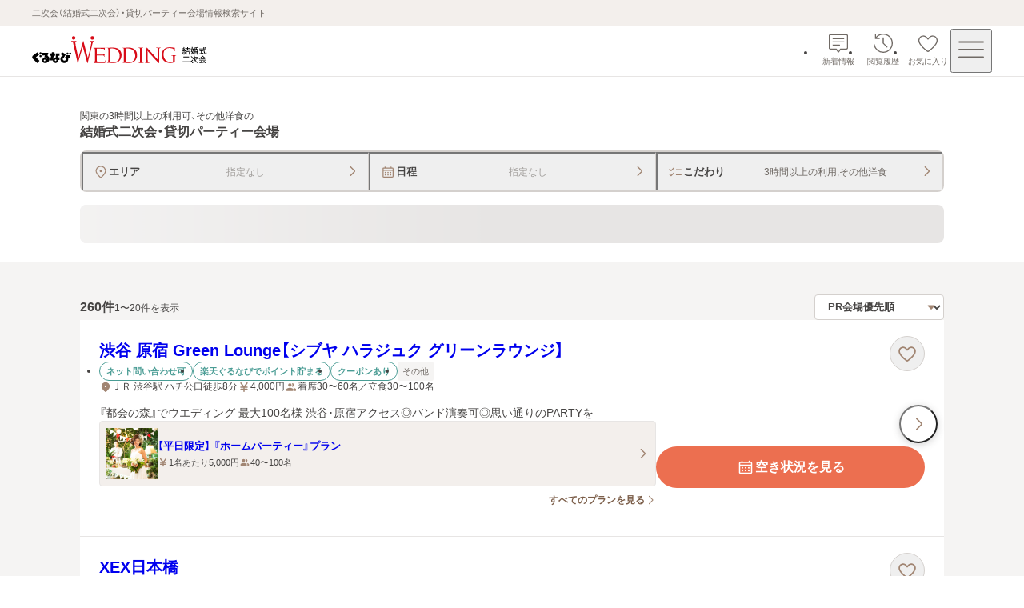

--- FILE ---
content_type: application/javascript; charset=UTF-8
request_url: https://party-wedding.gnavi.co.jp/_next/static/chunks/2530-6a62867148d90521.js
body_size: 7591
content:
(self.webpackChunk_N_E=self.webpackChunk_N_E||[]).push([[2530],{2570:e=>{e.exports={wrap:"alert-modal_wrap__yEgY0",text:"alert-modal_text__FGM9O","button-wrap":"alert-modal_button-wrap__eFdQv"}},4009:(e,t,a)=>{"use strict";a.d(t,{F:()=>s});var r=a(47416),o=a(98704),n=a(28822),i=a(63798),l=a.n(i);let s=()=>{let e,t=(0,o.c)(1);return t[0]===Symbol.for("react.memo_cache_sentinel")?(e=(0,r.jsx)("div",{className:l().container,children:(0,r.jsx)(n.B,{shape:"shopThin",className:l().icon,"aria-label":"画像がありません"})}),t[0]=e):e=t[0],e}},7262:(e,t,a)=>{"use strict";a.d(t,{QM:()=>o.useSafeClient,Ai:()=>n.useSafeMutation,Xo:()=>i.useSafeQuery});var r=a(48640),o=a(66587),n=a(2339),i=a(70952),l=a(71794),s=a(98608),d=a(59476);let{getClient:c}=(0,s.C)(r.PN);(0,d.cache)(async()=>{let e=await (0,l.sX)();return(0,r.PN)({headers:e})}),a(86045)},10090:e=>{e.exports={wrap:"image_wrap__X0Uwv",expandable:"image_expandable__OS7OY",background:"image_background__X925f","background-overlay":"image_background-overlay__4R92Z","icon-wrapper":"image_icon-wrapper__mKXGZ"}},10528:(e,t,a)=>{"use strict";a.d(t,{w:()=>l});var r=a(47416),o=a(98704),n=a(53683),i=a.n(n);let l=e=>{let t,a,n,l=(0,o.c)(6);l[0]!==e?({prefetch:a,...t}=e,l[0]=e,l[1]=t,l[2]=a):(t=l[1],a=l[2]);let s=void 0!==a&&a;return l[3]!==s||l[4]!==t?(n=(0,r.jsx)(i(),{...t,prefetch:s}),l[3]=s,l[4]=t,l[5]=n):n=l[5],n};l.displayName="LinkWrapper"},12877:(e,t,a)=>{"use strict";a.d(t,{m:()=>l});var r=a(47416),o=a(98704),n=a(86366),i=a.n(n);let l=e=>{let t,a,n,l,s,d=(0,o.c)(10);d[0]!==e?({children:t,placement:n,variant:l,...a}=e,d[0]=e,d[1]=t,d[2]=a,d[3]=n,d[4]=l):(t=d[1],a=d[2],n=d[3],l=d[4]);let c=void 0===n?"left":n,u=void 0===l?"default":l;return d[5]!==t||d[6]!==c||d[7]!==a||d[8]!==u?(s=(0,r.jsx)("span",{role:"status",className:i()["speech-bubble"],"data-placement":c,"data-variant":u,...a,children:t}),d[5]=t,d[6]=c,d[7]=a,d[8]=u,d[9]=s):s=d[9],s}},17033:(e,t,a)=>{"use strict";a.d(t,{b:()=>r});let r=(e,t)=>`${e} (SID: ${t})`},17315:(e,t,a)=>{"use strict";a.d(t,{A:()=>r.A});var r=a(31515)},20389:(e,t,a)=>{"use strict";a.d(t,{B:()=>o,N:()=>r});let r={PC:768,SP:767},o={pc:`(min-width: ${r.PC}px)`,sp:`(max-width: ${r.SP}px)`}},28707:(e,t,a)=>{"use strict";a.d(t,{a:()=>f});var r=a(47416),o=a(98704),n=a(61392),i=a(67499),l=a(59476),s=a(95925),d=a(73186),c=a(63516),u=a(87911),p=a(73106),m=a.n(p);let f=e=>{let t,a,p,f,b,_,v,h,x,y,g,w,j,k,N,S,E,C,A,B,z,$,P=(0,o.c)(51);P[0]!==e?({escClose:b,isOpen:a,isSlideUp:_,onClose:p,fullscreen:v,children:t,isNotAffectBodyScroll:h,isHideBackdrop:x,preventOutsideClickClose:y,...f}=e,P[0]=e,P[1]=t,P[2]=a,P[3]=p,P[4]=f,P[5]=b,P[6]=_,P[7]=v,P[8]=h,P[9]=x,P[10]=y):(t=P[1],a=P[2],p=P[3],f=P[4],b=P[5],_=P[6],v=P[7],h=P[8],x=P[9],y=P[10]);let I=void 0!==b&&b,O=void 0!==_&&_,F=void 0!==v&&v,L=void 0!==h&&h,M=void 0!==x&&x,R=void 0!==y&&y,D=(0,l.useRef)(null),[,T]=(0,i._)(),[K,U]=(0,l.useState)(!1);P[11]!==a?(g={ref:D,isOpen:a},P[11]=a,P[12]=g):g=P[12],(0,n.r)(g),P[13]!==K||P[14]!==L||P[15]!==a||P[16]!==T?(w=()=>{K&&!L&&T({locked:a,name:i.p.Modal})},P[13]=K,P[14]=L,P[15]=a,P[16]=T,P[17]=w):w=P[17],P[18]!==a?(j=[a],P[18]=a,P[19]=j):j=P[19],(0,d.A)(w,j),P[20]!==L||P[21]!==T?(k=()=>{L||T({locked:!1,name:i.p.Modal})},P[20]=L,P[21]=T,P[22]=k):k=P[22],(0,c.A)(k),P[23]!==I||P[24]!==a||P[25]!==p?(N=e=>{a&&I&&(e.stopPropagation(),p?.())},P[23]=I,P[24]=a,P[25]=p,P[26]=N):N=P[26],(0,u.A)("Escape",N),P[27]!==I||P[28]!==a||P[29]!==p?(S=e=>{e.stopPropagation(),"Escape"===e.key&&a&&I&&p?.()},P[27]=I,P[28]=a,P[29]=p,P[30]=S):S=P[30];let W=S;if(P[31]===Symbol.for("react.memo_cache_sentinel")?(E=()=>{U(!0)},C=[],P[31]=E,P[32]=C):(E=P[31],C=P[32]),(0,l.useEffect)(E,C),!K)return null;P[33]!==p||P[34]!==R?(A=e=>{e.target!==e.currentTarget||R||p?.()},P[33]=p,P[34]=R,P[35]=A):A=P[35];let X=A,Q=!a;return P[36]!==M||P[37]!==a?(B=!M&&(0,r.jsx)("div",{className:m().backdrop,"aria-hidden":!a}),P[36]=M,P[37]=a,P[38]=B):B=P[38],P[39]!==t||P[40]!==F||P[41]!==X||P[42]!==W||P[43]!==a||P[44]!==O||P[45]!==f?(z=(0,r.jsx)("div",{className:m().container,role:"dialog","aria-modal":a,"data-fullscreen":F,"data-slide-up":O,onClick:X,onKeyDown:W,...f,children:t}),P[39]=t,P[40]=F,P[41]=X,P[42]=W,P[43]=a,P[44]=O,P[45]=f,P[46]=z):z=P[46],P[47]!==Q||P[48]!==B||P[49]!==z?($=(0,s.createPortal)((0,r.jsxs)("div",{className:m().modal,role:"presentation","aria-hidden":Q,ref:D,children:[B,z]}),document.body),P[47]=Q,P[48]=B,P[49]=z,P[50]=$):$=P[50],$}},29018:e=>{e.exports={trigger:"arrow-box-base_trigger__cooeg",label:"arrow-box-base_label__OK7mZ"}},31515:(e,t,a)=>{"use strict";a.d(t,{A:()=>u});var r=a(98704),o=a(43530),n=a(57844),i=a(7262),l=a(17033),s=a(59476),d=a(84884);let c=(0,o.UG)(`
  mutation toggleFavorite($sid: String!, $categoryName: CategoryNameEnum!) {
    toggleFavorite(sid: $sid, categoryName: $categoryName) {
      createDate
    }
  }
`),u=e=>{let t,a,o,u,m=(0,r.c)(11),[f,b]=(0,s.useState)(e),[_,v]=(0,s.useState)(e.length>=30);m[0]!==f.length?(t=()=>{v(f.length>=30)},m[0]=f.length,m[1]=t):t=m[1],m[2]!==f?(a=[f],m[2]=f,m[3]=a):a=m[3],(0,s.useEffect)(t,a);let[,h]=(0,i.Ai)(c);m[4]!==h||m[5]!==f?(o=async e=>{let t=await h({sid:e,categoryName:n.$QC.Party},{fetchOptions:{credentials:"include"}});if(t.error?.graphQLErrors.some(p))return void v(!0);if(t.data?.toggleFavorite?.createDate!==void 0){b(f.includes(e)?f.filter(t=>t!==e):[...f,e]);try{await (0,d.z)()}catch{}}if(void 0!==t.error)throw(0,l.b)("お気に入り登録に失敗しました。",e)},m[4]=h,m[5]=f,m[6]=o):o=m[6];let x=o;return m[7]!==f||m[8]!==x||m[9]!==_?(u={favoriteIds:f,isLimit:_,handleToggleFavorite:x},m[7]=f,m[8]=x,m[9]=_,m[10]=u):u=m[10],u};function p(e){return"LIMIT_EXCEEDED"===e.extensions.code}},39286:e=>{e.exports={wrap:"icon-text_wrap__C8mC2",icon:"icon-text_icon__abya_"}},40929:(e,t,a)=>{"use strict";a.d(t,{D:()=>d});var r=a(47416),o=a(98704),n=a(28822),i=a(64166),l=a.n(i);let s={circle:20,"rectangular-landscape":16,"rectangular-portrait":12},d=e=>{let t,a,i,d,c,u=(0,o.c)(14);u[0]!==e?({type:a,variant:i,...t}=e,u[0]=e,u[1]=t,u[2]=a,u[3]=i):(t=u[1],a=u[2],i=u[3]);let p=void 0===a?"next":a,m=void 0===i?"circle":i,f=t["aria-label"]??("next"===p?"次へ":"前へ"),b="next"===p?"arrowRight":"arrowLeft",_=s[m],v=s[m];return u[4]!==b||u[5]!==_||u[6]!==v?(d=(0,r.jsx)(n.B,{shape:b,width:_,height:v}),u[4]=b,u[5]=_,u[6]=v,u[7]=d):d=u[7],u[8]!==t||u[9]!==f||u[10]!==d||u[11]!==p||u[12]!==m?(c=(0,r.jsx)("button",{type:"button",className:l().button,"data-type":p,"data-variant":m,"aria-label":f,...t,children:d}),u[8]=t,u[9]=f,u[10]=d,u[11]=p,u[12]=m,u[13]=c):c=u[13],c}},44964:(e,t,a)=>{"use strict";a.d(t,{z:()=>d});var r=a(47416),o=a(98704),n=a(89502),i=a.n(n),l=a(10528),s=a(28822);let d=e=>{let t,a,n,d,c,u,p,m,f=(0,o.c)(18);f[0]!==e?({children:t,variant:d,url:u,size:c,shape:n,...a}=e,f[0]=e,f[1]=t,f[2]=a,f[3]=n,f[4]=d,f[5]=c,f[6]=u):(t=f[1],a=f[2],n=f[3],d=f[4],c=f[5],u=f[6]);let b=void 0===d?"primary":d,_=void 0===c?"medium":c;return f[7]!==n||f[8]!==_||f[9]!==b?(p=void 0!==n&&(0,r.jsx)(s.B,{shape:n,className:i().icon,"data-variant":b,"data-size":_}),f[7]=n,f[8]=_,f[9]=b,f[10]=p):p=f[10],f[11]!==t||f[12]!==a||f[13]!==_||f[14]!==p||f[15]!==u||f[16]!==b?(m=(0,r.jsxs)(l.w,{className:i().button,href:u,"data-variant":b,"data-size":_,...a,children:[p,t]}),f[11]=t,f[12]=a,f[13]=_,f[14]=p,f[15]=u,f[16]=b,f[17]=m):m=f[17],m}},45904:(e,t,a)=>{"use strict";a.d(t,{$:()=>s});var r=a(47416),o=a(98704),n=a(89502),i=a.n(n),l=a(28822);let s=e=>{let t,a,n,s,d,c,u,p=(0,o.c)(17);p[0]!==e?({children:t,variant:s,size:d,shape:n,...a}=e,p[0]=e,p[1]=t,p[2]=a,p[3]=n,p[4]=s,p[5]=d):(t=p[1],a=p[2],n=p[3],s=p[4],d=p[5]);let m=void 0===s?"primary":s,f=void 0===d?"medium":d;return p[6]!==a||p[7]!==n||p[8]!==f||p[9]!==m?(c=void 0!==n&&(0,r.jsx)(l.B,{shape:n,className:i().icon,"data-variant":m,"data-size":f,"data-has-disabled":a.disabled}),p[6]=a,p[7]=n,p[8]=f,p[9]=m,p[10]=c):c=p[10],p[11]!==t||p[12]!==a||p[13]!==f||p[14]!==c||p[15]!==m?(u=(0,r.jsxs)("button",{className:i().button,"data-variant":m,"data-size":f,...a,children:[c,t]}),p[11]=t,p[12]=a,p[13]=f,p[14]=c,p[15]=m,p[16]=u):u=p[16],u}},49150:e=>{e.exports={container:"favorite-button_container__KDiuu",button:"favorite-button_button__674B0",label:"favorite-button_label__E9gUy",popup:"favorite-button_popup__XCOkt","popup-fade":"favorite-button_popup-fade__dWUsl"}},55014:(e,t,a)=>{"use strict";a.d(t,{W:()=>c});var r=a(47416),o=a(98704),n=a(45904),i=a(44964),l=a(28707),s=a(2570),d=a.n(s);let c=e=>{let t,a,s,c,u,p,m,f=(0,o.c)(24),{isOpen:b,isNotAffectBodyScroll:_,message:v,primaryButtonText:h,primaryLinkButtonUrl:x,onPrimaryButtonClick:y,tertiaryButtonText:g,onTertiaryButtonClick:w,onClose:j,ref:k}=e;return f[0]!==v?(t=(0,r.jsx)("p",{className:d().text,children:v}),f[0]=v,f[1]=t):t=f[1],f[2]!==y||f[3]!==h?(a=void 0!==y&&(0,r.jsx)(n.$,{variant:"primary",size:"large",onClick:y,children:h}),f[2]=y,f[3]=h,f[4]=a):a=f[4],f[5]!==h||f[6]!==x?(s=void 0!==x&&(0,r.jsx)(i.z,{variant:"primary",size:"large",url:x,children:h}),f[5]=h,f[6]=x,f[7]=s):s=f[7],f[8]!==w||f[9]!==g?(c=(0,r.jsx)(n.$,{variant:"tertiary",size:"large",onClick:w,children:g}),f[8]=w,f[9]=g,f[10]=c):c=f[10],f[11]!==a||f[12]!==s||f[13]!==c?(u=(0,r.jsxs)("div",{className:d()["button-wrap"],children:[a,s,c]}),f[11]=a,f[12]=s,f[13]=c,f[14]=u):u=f[14],f[15]!==k||f[16]!==t||f[17]!==u?(p=(0,r.jsxs)("div",{className:d().wrap,ref:k,children:[t,u]}),f[15]=k,f[16]=t,f[17]=u,f[18]=p):p=f[18],f[19]!==_||f[20]!==b||f[21]!==j||f[22]!==p?(m=(0,r.jsx)(l.a,{isOpen:b,escClose:!0,onClose:j,isNotAffectBodyScroll:_,children:p}),f[19]=_,f[20]=b,f[21]=j,f[22]=p,f[23]=m):m=f[23],m}},55091:(e,t,a)=>{"use strict";a.d(t,{Z:()=>u});var r=a(47416),o=a(55904),n=a(59476),i=a(55014),l=a(12877),s=a(28822),d=a(49150),c=a.n(d);let u=({isFavorite:e,isLimit:t,onClick:a,itemLabel:d,size:u="medium",bubblePlacement:p="left",variant:m="circle",hasBorder:f,label:b,isOpenErrorModal:_,onErrorModalChange:v,favoritePageUrl:h="/favorite"})=>{let[x,y]=(0,n.useState)(!1),g=(0,n.useRef)(null),w=(0,n.useRef)(null),j=(0,n.useRef)(null),k=void 0!==_&&void 0!==v,[N,S]=(0,n.useState)(!1),E=e=>{k?v(e):S(e)},[C,A]=(0,n.useState)(!1),[B,z]=(0,n.useState)(!1),{focusBeforeButton:$,focusInAlertModal:P,focusInErrorModal:I}=(0,o.b)({beforeFocusedReference:j,modalReference:null,alertModalReference:w,errorModalReference:g}),O=async()=>{if(!B){z(!0);try{if(await a(),!e&&t){A(!0),z(!1),P();return}e&&x&&y(!1),e||x||y(!0)}catch{E(!0),I()}finally{z(!1)}}},F=()=>{E(!1),$()},L=()=>{A(!1),$()},M=e?"heartFill":"heart",R=e?"お気に入り登録済み":"お気に入りに登録する";return(0,r.jsxs)("div",{children:[(0,r.jsxs)("div",{className:c().container,"data-variant":m,children:[(0,r.jsx)("div",{className:c().popup,"data-show":x,"data-size":u,onAnimationEnd:x?()=>y(!1):void 0,children:(0,r.jsx)(l.m,{"aria-label":"お気に入りに登録しました",placement:p,children:(0,r.jsx)("span",{children:"お気に入りに登録しました"})})}),(0,r.jsxs)("button",{className:c().button,onClick:O,"aria-label":R,disabled:B,"data-added-favorite":e,"data-size":u,"data-variant":m,"data-has-border":f,ref:j,children:[(0,r.jsx)(s.B,{shape:M}),void 0!==b&&(0,r.jsx)("span",{className:c().label,children:b})]})]}),(0,r.jsx)(i.W,{isOpen:k?_:N,isNotAffectBodyScroll:!1,message:"お気に入りの更新に失敗しました。しばらくしてから再度お試しください。",tertiaryButtonText:"OK",onTertiaryButtonClick:F,onClose:F,ref:g}),(0,r.jsx)(i.W,{isOpen:C,isNotAffectBodyScroll:!1,message:`お気に入り登録数が上限（30件）を超えました。お気に入り一覧にて${d}を削除いただき、もう一度お試しください。`,primaryButtonText:"お気に入り一覧へ",primaryLinkButtonUrl:h,tertiaryButtonText:"閉じる",onTertiaryButtonClick:L,onClose:L,ref:w})]})}},55904:(e,t,a)=>{"use strict";a.d(t,{b:()=>o});let r=["a[href]","area[href]",'input:not([disabled]):not([type="hidden"]):not([aria-hidden])',"select:not([disabled]):not([aria-hidden])","textarea:not([disabled]):not([aria-hidden])","button:not([disabled]):not([aria-hidden])","iframe","object","embed","[contenteditable]",'[tabindex]:not([tabindex^="-"])'],o=({beforeFocusedReference:e,modalReference:t,alertModalReference:a,errorModalReference:o})=>{let n=e=>{setTimeout(()=>{if(null!==e.current){let t=[...e.current.querySelectorAll(r.join(","))];0!==t.length&&t[0].focus()}},300)};return{focusInModal:()=>{null!=t&&n(t)},focusInAlertModal:()=>{null!=a&&n(a)},focusInErrorModal:()=>{null!=o&&n(o)},focusBeforeButton:()=>{setTimeout(()=>{null!==e&&null!==e.current&&e.current.focus()},300)},MODAL_RENDER_DELAY:300}}},61392:(e,t,a)=>{"use strict";a.d(t,{r:()=>n});var r=a(98704),o=a(59476);let n=e=>{let t,a,n=(0,r.c)(4),{ref:s,isOpen:d}=e;n[0]!==d||n[1]!==s?(t=()=>{let e=d?[...window.document.body.children].filter(e=>!e.contains(s.current)&&!e.hasAttribute("inert")):[];return null!==s.current&&(s.current.removeAttribute("inert"),e.forEach(i)),()=>{e.forEach(l)}},a=[s,d],n[0]=d,n[1]=s,n[2]=t,n[3]=a):(t=n[2],a=n[3]),(0,o.useEffect)(t,a)};function i(e){e.setAttribute("inert","true")}function l(e){e.removeAttribute("inert")}},63798:e=>{e.exports={container:"no-image_container__7ffAm",icon:"no-image_icon__rxIIz"}},64166:e=>{e.exports={button:"navigation-button_button__rmEsL"}},67493:(e,t,a)=>{"use strict";a.d(t,{_:()=>r.Image});var r=a(86390)},67499:(e,t,a)=>{"use strict";a.d(t,{p:()=>i,_:()=>l});var r,o=a(98704),n=a(59476),i=((r={}).Drawer="drawer",r.Modal="modal",r.None="none",r);let l=()=>{let e,t,a,r,i,l,s=(0,o.c)(12);s[0]===Symbol.for("react.memo_cache_sentinel")?(e={locked:!1,name:"none"},s[0]=e):e=s[0];let[d,c]=(0,n.useState)(e),[u,p]=(0,n.useState)(0);s[1]===Symbol.for("react.memo_cache_sentinel")?(t=()=>{let e=document.createElement("div");e.style.visibility="hidden",e.style.overflow="scroll",document.body.append(e);let t=document.createElement("div");e.append(t),p(e.offsetWidth-t.offsetWidth),e.remove()},a=[],s[1]=t,s[2]=a):(t=s[1],a=s[2]),(0,n.useEffect)(t,a),s[3]!==u?(r=e=>{let{body:t}=document;e?(t.style.overflow="hidden",t.style.marginRight=`${u}px`,document.documentElement.style.setProperty("--layout-scrollbar-offset",`${u}px`)):(t.style.removeProperty("overflow"),t.style.removeProperty("margin-right"),document.documentElement.style.setProperty("--layout-scrollbar-offset","0px"))},s[3]=u,s[4]=r):r=s[4];let m=r;s[5]!==d.locked||s[6]!==d.name||s[7]!==m?(i=e=>{d.locked!==e.locked&&d.name===e.name?(m(e.locked),c(e)):!d.locked&&e.locked&&d.name!==e.name&&(c(e),m(e.locked))},s[5]=d.locked,s[6]=d.name,s[7]=m,s[8]=i):i=s[8];let f=i;return s[9]!==d.locked||s[10]!==f?(l=[d.locked,f],s[9]=d.locked,s[10]=f,s[11]=l):l=s[11],l}},72206:(e,t,a)=>{"use strict";a.d(t,{p6:()=>n,LY:()=>i,Fr:()=>l});var r=a(98704),o=a(20618);let n=()=>{let e,t=(0,r.c)(2),a=(0,o.K)();return t[0]!==a?(e=e=>{a||("function"==typeof window.sc_count?window.sc_count(e):console.log("sc_count:",e))},t[0]=a,t[1]=e):e=t[1],e},i=()=>{let e,t=(0,r.c)(2),a=(0,o.K)();return t[0]!==a?(e=e=>{a||("function"==typeof window.sc_count_wed?window.sc_count_wed(e):console.log("sc_count_wed:",e))},t[0]=a,t[1]=e):e=t[1],e},l=()=>{let e,t=(0,r.c)(2),a=(0,o.K)();return t[0]!==a?(e=(e,t)=>{a||("function"==typeof window.sendAdLinkCook?window.sendAdLinkCook(e,t):console.log("sendAdLinkCook:",`adProductType = ${e},`,`sid = ${t}`))},t[0]=a,t[1]=e):e=t[1],e}},73106:e=>{e.exports={container:"modal_container__b2rdZ",modal:"modal_modal__I_j8r",backdrop:"modal_backdrop__BBt38"}},80503:(e,t,a)=>{"use strict";a.d(t,{h:()=>s});var r=a(47416),o=a(98704),n=a(28822),i=a(39286),l=a.n(i);let s=e=>{let t,a,i,s=(0,o.c)(11),{children:d,shape:c,size:u}=e,p=void 0===u?"medium":u,m="object"==typeof p?p.sp:p,f="object"==typeof p?p.pc:p;return s[0]!==f||s[1]!==c||s[2]!==m?(t=(0,r.jsx)(n.B,{shape:c,className:l().icon,"data-pc-size":f,"data-sp-size":m}),s[0]=f,s[1]=c,s[2]=m,s[3]=t):t=s[3],s[4]!==d?(a=(0,r.jsx)("p",{children:d}),s[4]=d,s[5]=a):a=s[5],s[6]!==f||s[7]!==m||s[8]!==t||s[9]!==a?(i=(0,r.jsxs)("div",{className:l().wrap,"data-pc-size":f,"data-sp-size":m,children:[t,a]}),s[6]=f,s[7]=m,s[8]=t,s[9]=a,s[10]=i):i=s[10],i}},84884:(e,t,a)=>{"use strict";a.d(t,{z:()=>o});var r=a(66582);let o=(0,r.createServerReference)("7f8c508ab0d14eb52794eccdae9064dd337e89b83b",r.callServer,void 0,r.findSourceMapURL,"revalidateFavorites")},86366:e=>{e.exports={"speech-bubble":"speech-bubble-brand_speech-bubble__f5Slp"}},86390:(e,t,a)=>{"use strict";a.r(t),a.d(t,{Image:()=>u});var r=a(47416),o=a(98704),n=a(87167),i=a(59476),l=a(4009),s=a(28822),d=a(10090),c=a.n(d);let u=e=>{let t,a,d,u,p,m,f,b,_,v,h,x,y,g,w,j,k,N,S,E,C,A,B=(0,o.c)(53);B[0]!==e?({src:h,objectFit:x,showExpandIcon:y,showBackgroundImage:g,buttonAriaLabel:t,onClick:u,onKeyDown:m,tabIndex:w,onError:p,ref:_,preload:f,fetchPriority:a,sizes:v,loading:d,...b}=e,B[0]=e,B[1]=t,B[2]=a,B[3]=d,B[4]=u,B[5]=p,B[6]=m,B[7]=f,B[8]=b,B[9]=_,B[10]=v,B[11]=h,B[12]=x,B[13]=y,B[14]=g,B[15]=w):(t=B[1],a=B[2],d=B[3],u=B[4],p=B[5],m=B[6],f=B[7],b=B[8],_=B[9],v=B[10],h=B[11],x=B[12],y=B[13],g=B[14],w=B[15]);let z=void 0===x?"fill":x,$=void 0!==y&&y,P=void 0!==g&&g,[I,O]=(0,i.useState)(!1);B[16]!==p?(j=e=>{O(!0),p?.(e)},B[16]=p,B[17]=j):j=B[17];let F=j;if(I||""===h){let e;return B[18]===Symbol.for("react.memo_cache_sentinel")?(e=(0,r.jsx)("div",{className:c().wrap,children:(0,r.jsx)(l.F,{})}),B[18]=e):e=B[18],e}let L=!P&&void 0!==f,M=!P&&void 0!==a,R=`${c().wrap} ${$?c().expandable:""}`;B[19]!==t||B[20]!==u||B[21]!==m||B[22]!==$||B[23]!==w?(k=$&&{role:"button",tabIndex:w??0,"aria-label":t??"拡大",onClick:u,onKeyDown:m},B[19]=t,B[20]=u,B[21]=m,B[22]=$,B[23]=w,B[24]=k):k=B[24],B[25]!==a||B[26]!==d||B[27]!==f||B[28]!==P||B[29]!==v||B[30]!==h?(N=P&&(0,r.jsxs)(r.Fragment,{children:[(0,r.jsx)(n.default,{src:h,alt:"",preload:f,fetchPriority:a,loading:d,fill:!0,sizes:v,className:c().background,"aria-hidden":"true"}),(0,r.jsx)("div",{className:c()["background-overlay"]})]}),B[25]=a,B[26]=d,B[27]=f,B[28]=P,B[29]=v,B[30]=h,B[31]=N):N=B[31],B[32]!==z?(S={objectFit:z},B[32]=z,B[33]=S):S=B[33];let D=M?a:void 0,T=L?f:void 0;return B[34]!==F||B[35]!==d||B[36]!==b||B[37]!==v||B[38]!==h||B[39]!==T||B[40]!==S||B[41]!==D?(E=(0,r.jsx)(n.default,{src:h,style:S,onError:F,fetchPriority:D,preload:T,loading:d,sizes:v,...b}),B[34]=F,B[35]=d,B[36]=b,B[37]=v,B[38]=h,B[39]=T,B[40]=S,B[41]=D,B[42]=E):E=B[42],B[43]!==$?(C=$&&(0,r.jsx)("span",{className:c()["icon-wrapper"],children:(0,r.jsx)(s.B,{shape:"magnifyingGlassPlus",width:16,height:16,"aria-hidden":"true"})}),B[43]=$,B[44]=C):C=B[44],B[45]!==_||B[46]!==P||B[47]!==E||B[48]!==C||B[49]!==R||B[50]!==k||B[51]!==N?(A=(0,r.jsxs)("div",{className:R,...k,"data-show-background-image":P,ref:_,children:[N,E,C]}),B[45]=_,B[46]=P,B[47]=E,B[48]=C,B[49]=R,B[50]=k,B[51]=N,B[52]=A):A=B[52],A}},89502:e=>{e.exports={button:"button-base_button__W_I_k",icon:"button-base_icon__U_hiJ"}},99438:(e,t,a)=>{"use strict";a.d(t,{O:()=>r,n:()=>o});let r="wed2_",o="wed2_search_"}}]);

--- FILE ---
content_type: application/javascript; charset=UTF-8
request_url: https://party-wedding.gnavi.co.jp/_next/static/chunks/5369-6e7769efe4aa5041.js
body_size: 9630
content:
(self.webpackChunk_N_E=self.webpackChunk_N_E||[]).push([[5369],{13464:(t,e,r)=>{"use strict";r.d(e,{w:()=>a});var n=r(22316);function a(t,e){return"function"==typeof t?t(e):t&&"object"==typeof t&&n._P in t?t[n._P](e):t instanceof Date?new t.constructor(e):new Date(e)}},18202:(t,e,r)=>{"use strict";r.d(e,{N:()=>c});var n=r(22316),a=r(68896),i=r(94229),o=r(13464),s=r(96676),u=r(84934);function c(t,e){let r,c,d,l,h=(0,u.a)(t,e?.in);return Math.round(((0,a.k)(h,e)-(r=(0,i.q)(),c=e?.firstWeekContainsDate??e?.locale?.options?.firstWeekContainsDate??r.firstWeekContainsDate??r.locale?.options?.firstWeekContainsDate??1,d=(0,s.h)(h,e),(l=(0,o.w)(e?.in||h,0)).setFullYear(d,0,c),l.setHours(0,0,0,0),(0,a.k)(l,e)))/n.my)+1}},22316:(t,e,r)=>{"use strict";r.d(e,{Cg:()=>i,_P:()=>u,_m:()=>s,my:()=>n,s0:()=>o,w4:()=>a});let n=6048e5,a=864e5,i=6e4,o=36e5,s=1e3,u=Symbol.for("constructDateFrom")},27304:(t,e,r)=>{"use strict";r.d(e,{Ss:()=>u,ef:()=>o,xM:()=>s});let n=/^D+$/,a=/^Y+$/,i=["D","DD","YY","YYYY"];function o(t){return n.test(t)}function s(t){return a.test(t)}function u(t,e,r){var n,a,o;let s,u=(n=t,a=e,o=r,s="Y"===n[0]?"years":"days of the month",`Use \`${n.toLowerCase()}\` instead of \`${n}\` (in \`${a}\`) for formatting ${s} to the input \`${o}\`; see: https://github.com/date-fns/date-fns/blob/master/docs/unicodeTokens.md`);if(console.warn(u),i.includes(t))throw RangeError(u)}},30064:(t,e,r)=>{"use strict";r.d(e,{s:()=>u});var n=r(22316),a=r(57017),i=r(13464),o=r(42443),s=r(84934);function u(t,e){let r,u,c=(0,s.a)(t,e?.in);return Math.round(((0,a.b)(c)-(r=(0,o.p)(c,void 0),(u=(0,i.w)(c,0)).setFullYear(r,0,4),u.setHours(0,0,0,0),(0,a.b)(u)))/n.my)+1}},42443:(t,e,r)=>{"use strict";r.d(e,{p:()=>o});var n=r(13464),a=r(57017),i=r(84934);function o(t,e){let r=(0,i.a)(t,e?.in),o=r.getFullYear(),s=(0,n.w)(r,0);s.setFullYear(o+1,0,4),s.setHours(0,0,0,0);let u=(0,a.b)(s),c=(0,n.w)(r,0);c.setFullYear(o,0,4),c.setHours(0,0,0,0);let d=(0,a.b)(c);return r.getTime()>=u.getTime()?o+1:r.getTime()>=d.getTime()?o:o-1}},51531:t=>{t.exports={style:{fontFamily:"'PT Sans', 'PT Sans Fallback', sans-serif",fontStyle:"normal"},className:"__className_438d47"}},57017:(t,e,r)=>{"use strict";r.d(e,{b:()=>a});var n=r(68896);function a(t,e){return(0,n.k)(t,{...e,weekStartsOn:1})}},58739:(t,e,r)=>{"use strict";var n;r.d(e,{c:()=>d});let a={lessThanXSeconds:{one:"less than a second",other:"less than {{count}} seconds"},xSeconds:{one:"1 second",other:"{{count}} seconds"},halfAMinute:"half a minute",lessThanXMinutes:{one:"less than a minute",other:"less than {{count}} minutes"},xMinutes:{one:"1 minute",other:"{{count}} minutes"},aboutXHours:{one:"about 1 hour",other:"about {{count}} hours"},xHours:{one:"1 hour",other:"{{count}} hours"},xDays:{one:"1 day",other:"{{count}} days"},aboutXWeeks:{one:"about 1 week",other:"about {{count}} weeks"},xWeeks:{one:"1 week",other:"{{count}} weeks"},aboutXMonths:{one:"about 1 month",other:"about {{count}} months"},xMonths:{one:"1 month",other:"{{count}} months"},aboutXYears:{one:"about 1 year",other:"about {{count}} years"},xYears:{one:"1 year",other:"{{count}} years"},overXYears:{one:"over 1 year",other:"over {{count}} years"},almostXYears:{one:"almost 1 year",other:"almost {{count}} years"}};function i(t){return (e={})=>{let r=e.width?String(e.width):t.defaultWidth;return t.formats[r]||t.formats[t.defaultWidth]}}let o={date:i({formats:{full:"EEEE, MMMM do, y",long:"MMMM do, y",medium:"MMM d, y",short:"MM/dd/yyyy"},defaultWidth:"full"}),time:i({formats:{full:"h:mm:ss a zzzz",long:"h:mm:ss a z",medium:"h:mm:ss a",short:"h:mm a"},defaultWidth:"full"}),dateTime:i({formats:{full:"{{date}} 'at' {{time}}",long:"{{date}} 'at' {{time}}",medium:"{{date}}, {{time}}",short:"{{date}}, {{time}}"},defaultWidth:"full"})},s={lastWeek:"'last' eeee 'at' p",yesterday:"'yesterday at' p",today:"'today at' p",tomorrow:"'tomorrow at' p",nextWeek:"eeee 'at' p",other:"P"};function u(t){return(e,r)=>{let n;if("formatting"===(r?.context?String(r.context):"standalone")&&t.formattingValues){let e=t.defaultFormattingWidth||t.defaultWidth,a=r?.width?String(r.width):e;n=t.formattingValues[a]||t.formattingValues[e]}else{let e=t.defaultWidth,a=r?.width?String(r.width):t.defaultWidth;n=t.values[a]||t.values[e]}return n[t.argumentCallback?t.argumentCallback(e):e]}}function c(t){return(e,r={})=>{let n,a=r.width,i=a&&t.matchPatterns[a]||t.matchPatterns[t.defaultMatchWidth],o=e.match(i);if(!o)return null;let s=o[0],u=a&&t.parsePatterns[a]||t.parsePatterns[t.defaultParseWidth],c=Array.isArray(u)?function(t,e){for(let r=0;r<t.length;r++)if(e(t[r]))return r}(u,t=>t.test(s)):function(t,e){for(let r in t)if(Object.prototype.hasOwnProperty.call(t,r)&&e(t[r]))return r}(u,t=>t.test(s));return n=t.valueCallback?t.valueCallback(c):c,{value:n=r.valueCallback?r.valueCallback(n):n,rest:e.slice(s.length)}}}let d={code:"en-US",formatDistance:(t,e,r)=>{let n,i=a[t];if(n="string"==typeof i?i:1===e?i.one:i.other.replace("{{count}}",e.toString()),r?.addSuffix)if(r.comparison&&r.comparison>0)return"in "+n;else return n+" ago";return n},formatLong:o,formatRelative:(t,e,r,n)=>s[t],localize:{ordinalNumber:(t,e)=>{let r=Number(t),n=r%100;if(n>20||n<10)switch(n%10){case 1:return r+"st";case 2:return r+"nd";case 3:return r+"rd"}return r+"th"},era:u({values:{narrow:["B","A"],abbreviated:["BC","AD"],wide:["Before Christ","Anno Domini"]},defaultWidth:"wide"}),quarter:u({values:{narrow:["1","2","3","4"],abbreviated:["Q1","Q2","Q3","Q4"],wide:["1st quarter","2nd quarter","3rd quarter","4th quarter"]},defaultWidth:"wide",argumentCallback:t=>t-1}),month:u({values:{narrow:["J","F","M","A","M","J","J","A","S","O","N","D"],abbreviated:["Jan","Feb","Mar","Apr","May","Jun","Jul","Aug","Sep","Oct","Nov","Dec"],wide:["January","February","March","April","May","June","July","August","September","October","November","December"]},defaultWidth:"wide"}),day:u({values:{narrow:["S","M","T","W","T","F","S"],short:["Su","Mo","Tu","We","Th","Fr","Sa"],abbreviated:["Sun","Mon","Tue","Wed","Thu","Fri","Sat"],wide:["Sunday","Monday","Tuesday","Wednesday","Thursday","Friday","Saturday"]},defaultWidth:"wide"}),dayPeriod:u({values:{narrow:{am:"a",pm:"p",midnight:"mi",noon:"n",morning:"morning",afternoon:"afternoon",evening:"evening",night:"night"},abbreviated:{am:"AM",pm:"PM",midnight:"midnight",noon:"noon",morning:"morning",afternoon:"afternoon",evening:"evening",night:"night"},wide:{am:"a.m.",pm:"p.m.",midnight:"midnight",noon:"noon",morning:"morning",afternoon:"afternoon",evening:"evening",night:"night"}},defaultWidth:"wide",formattingValues:{narrow:{am:"a",pm:"p",midnight:"mi",noon:"n",morning:"in the morning",afternoon:"in the afternoon",evening:"in the evening",night:"at night"},abbreviated:{am:"AM",pm:"PM",midnight:"midnight",noon:"noon",morning:"in the morning",afternoon:"in the afternoon",evening:"in the evening",night:"at night"},wide:{am:"a.m.",pm:"p.m.",midnight:"midnight",noon:"noon",morning:"in the morning",afternoon:"in the afternoon",evening:"in the evening",night:"at night"}},defaultFormattingWidth:"wide"})},match:{ordinalNumber:(n={matchPattern:/^(\d+)(th|st|nd|rd)?/i,parsePattern:/\d+/i,valueCallback:t=>parseInt(t,10)},(t,e={})=>{let r=t.match(n.matchPattern);if(!r)return null;let a=r[0],i=t.match(n.parsePattern);if(!i)return null;let o=n.valueCallback?n.valueCallback(i[0]):i[0];return{value:o=e.valueCallback?e.valueCallback(o):o,rest:t.slice(a.length)}}),era:c({matchPatterns:{narrow:/^(b|a)/i,abbreviated:/^(b\.?\s?c\.?|b\.?\s?c\.?\s?e\.?|a\.?\s?d\.?|c\.?\s?e\.?)/i,wide:/^(before christ|before common era|anno domini|common era)/i},defaultMatchWidth:"wide",parsePatterns:{any:[/^b/i,/^(a|c)/i]},defaultParseWidth:"any"}),quarter:c({matchPatterns:{narrow:/^[1234]/i,abbreviated:/^q[1234]/i,wide:/^[1234](th|st|nd|rd)? quarter/i},defaultMatchWidth:"wide",parsePatterns:{any:[/1/i,/2/i,/3/i,/4/i]},defaultParseWidth:"any",valueCallback:t=>t+1}),month:c({matchPatterns:{narrow:/^[jfmasond]/i,abbreviated:/^(jan|feb|mar|apr|may|jun|jul|aug|sep|oct|nov|dec)/i,wide:/^(january|february|march|april|may|june|july|august|september|october|november|december)/i},defaultMatchWidth:"wide",parsePatterns:{narrow:[/^j/i,/^f/i,/^m/i,/^a/i,/^m/i,/^j/i,/^j/i,/^a/i,/^s/i,/^o/i,/^n/i,/^d/i],any:[/^ja/i,/^f/i,/^mar/i,/^ap/i,/^may/i,/^jun/i,/^jul/i,/^au/i,/^s/i,/^o/i,/^n/i,/^d/i]},defaultParseWidth:"any"}),day:c({matchPatterns:{narrow:/^[smtwf]/i,short:/^(su|mo|tu|we|th|fr|sa)/i,abbreviated:/^(sun|mon|tue|wed|thu|fri|sat)/i,wide:/^(sunday|monday|tuesday|wednesday|thursday|friday|saturday)/i},defaultMatchWidth:"wide",parsePatterns:{narrow:[/^s/i,/^m/i,/^t/i,/^w/i,/^t/i,/^f/i,/^s/i],any:[/^su/i,/^m/i,/^tu/i,/^w/i,/^th/i,/^f/i,/^sa/i]},defaultParseWidth:"any"}),dayPeriod:c({matchPatterns:{narrow:/^(a|p|mi|n|(in the|at) (morning|afternoon|evening|night))/i,any:/^([ap]\.?\s?m\.?|midnight|noon|(in the|at) (morning|afternoon|evening|night))/i},defaultMatchWidth:"any",parsePatterns:{any:{am:/^a/i,pm:/^p/i,midnight:/^mi/i,noon:/^no/i,morning:/morning/i,afternoon:/afternoon/i,evening:/evening/i,night:/night/i}},defaultParseWidth:"any"})},options:{weekStartsOn:0,firstWeekContainsDate:1}}},62541:(t,e,r)=>{"use strict";r.d(e,{f:()=>i});var n=r(13464),a=r(84934);function i(t,e,r){let i=(0,a.a)(t,r?.in);return isNaN(e)?(0,n.w)(r?.in||t,NaN):(e&&i.setDate(i.getDate()+e),i)}},68896:(t,e,r)=>{"use strict";r.d(e,{k:()=>i});var n=r(94229),a=r(84934);function i(t,e){let r=(0,n.q)(),i=e?.weekStartsOn??e?.locale?.options?.weekStartsOn??r.weekStartsOn??r.locale?.options?.weekStartsOn??0,o=(0,a.a)(t,e?.in),s=o.getDay();return o.setDate(o.getDate()-(7*(s<i)+s-i)),o.setHours(0,0,0,0),o}},74881:(t,e,r)=>{"use strict";r.d(e,{qg:()=>tI});var n=r(58739),a=r(93578),i=r(27304),o=r(13464),s=r(94229),u=r(84934);class c{validate(t,e){return!0}constructor(){this.subPriority=0}}class d extends c{constructor(t,e,r,n,a){super(),this.value=t,this.validateValue=e,this.setValue=r,this.priority=n,a&&(this.subPriority=a)}validate(t,e){return this.validateValue(t,this.value,e)}set(t,e,r){return this.setValue(t,e,this.value,r)}}class l extends c{constructor(t,e){super(),this.priority=10,this.subPriority=-1,this.context=t||(t=>(0,o.w)(e,t))}set(t,e){var r,n;let a;if(e.timestampIsSet)return t;return(0,o.w)(t,((a="function"==typeof(n=r=this.context)&&n.prototype?.constructor===n?new r(0):(0,o.w)(r,0)).setFullYear(t.getFullYear(),t.getMonth(),t.getDate()),a.setHours(t.getHours(),t.getMinutes(),t.getSeconds(),t.getMilliseconds()),a))}}class h{run(t,e,r,n){let a=this.parse(t,e,r,n);return a?{setter:new d(a.value,this.validate,this.set,this.priority,this.subPriority),rest:a.rest}:null}validate(t,e,r){return!0}}class w extends h{parse(t,e,r){switch(e){case"G":case"GG":case"GGG":return r.era(t,{width:"abbreviated"})||r.era(t,{width:"narrow"});case"GGGGG":return r.era(t,{width:"narrow"});default:return r.era(t,{width:"wide"})||r.era(t,{width:"abbreviated"})||r.era(t,{width:"narrow"})}}set(t,e,r){return e.era=r,t.setFullYear(r,0,1),t.setHours(0,0,0,0),t}constructor(...t){super(...t),this.priority=140,this.incompatibleTokens=["R","u","t","T"]}}var m=r(22316);let f=/^(1[0-2]|0?\d)/,g=/^(3[0-1]|[0-2]?\d)/,b=/^(36[0-6]|3[0-5]\d|[0-2]?\d?\d)/,p=/^(5[0-3]|[0-4]?\d)/,y=/^(2[0-3]|[0-1]?\d)/,x=/^(2[0-4]|[0-1]?\d)/,v=/^(1[0-1]|0?\d)/,k=/^(1[0-2]|0?\d)/,M=/^[0-5]?\d/,T=/^[0-5]?\d/,P=/^\d/,D=/^\d{1,2}/,q=/^\d{1,3}/,S=/^\d{1,4}/,Y=/^-?\d+/,H=/^-?\d/,N=/^-?\d{1,2}/,W=/^-?\d{1,3}/,E=/^-?\d{1,4}/,O=/^([+-])(\d{2})(\d{2})?|Z/,L=/^([+-])(\d{2})(\d{2})|Z/,C=/^([+-])(\d{2})(\d{2})((\d{2}))?|Z/,Q=/^([+-])(\d{2}):(\d{2})|Z/,F=/^([+-])(\d{2}):(\d{2})(:(\d{2}))?|Z/;function G(t,e){return t?{value:e(t.value),rest:t.rest}:t}function I(t,e){let r=e.match(t);return r?{value:parseInt(r[0],10),rest:e.slice(r[0].length)}:null}function X(t,e){let r=e.match(t);if(!r)return null;if("Z"===r[0])return{value:0,rest:e.slice(1)};let n="+"===r[1]?1:-1,a=r[2]?parseInt(r[2],10):0,i=r[3]?parseInt(r[3],10):0,o=r[5]?parseInt(r[5],10):0;return{value:n*(a*m.s0+i*m.Cg+o*m._m),rest:e.slice(r[0].length)}}function B(t,e){switch(t){case 1:return I(P,e);case 2:return I(D,e);case 3:return I(q,e);case 4:return I(S,e);default:return I(RegExp("^\\d{1,"+t+"}"),e)}}function R(t,e){switch(t){case 1:return I(H,e);case 2:return I(N,e);case 3:return I(W,e);case 4:return I(E,e);default:return I(RegExp("^-?\\d{1,"+t+"}"),e)}}function j(t){switch(t){case"morning":return 4;case"evening":return 17;case"pm":case"noon":case"afternoon":return 12;default:return 0}}function A(t,e){let r,n=e>0,a=n?e:1-e;if(a<=50)r=t||100;else{let e=a+50;r=t+100*Math.trunc(e/100)-100*(t>=e%100)}return n?r:1-r}function z(t){return t%400==0||t%4==0&&t%100!=0}class $ extends h{parse(t,e,r){let n=t=>({year:t,isTwoDigitYear:"yy"===e});switch(e){case"y":return G(B(4,t),n);case"yo":return G(r.ordinalNumber(t,{unit:"year"}),n);default:return G(B(e.length,t),n)}}validate(t,e){return e.isTwoDigitYear||e.year>0}set(t,e,r){let n=t.getFullYear();if(r.isTwoDigitYear){let e=A(r.year,n);return t.setFullYear(e,0,1),t.setHours(0,0,0,0),t}let a="era"in e&&1!==e.era?1-r.year:r.year;return t.setFullYear(a,0,1),t.setHours(0,0,0,0),t}constructor(...t){super(...t),this.priority=130,this.incompatibleTokens=["Y","R","u","w","I","i","e","c","t","T"]}}var _=r(96676),K=r(68896);class J extends h{parse(t,e,r){let n=t=>({year:t,isTwoDigitYear:"YY"===e});switch(e){case"Y":return G(B(4,t),n);case"Yo":return G(r.ordinalNumber(t,{unit:"year"}),n);default:return G(B(e.length,t),n)}}validate(t,e){return e.isTwoDigitYear||e.year>0}set(t,e,r,n){let a=(0,_.h)(t,n);if(r.isTwoDigitYear){let e=A(r.year,a);return t.setFullYear(e,0,n.firstWeekContainsDate),t.setHours(0,0,0,0),(0,K.k)(t,n)}let i="era"in e&&1!==e.era?1-r.year:r.year;return t.setFullYear(i,0,n.firstWeekContainsDate),t.setHours(0,0,0,0),(0,K.k)(t,n)}constructor(...t){super(...t),this.priority=130,this.incompatibleTokens=["y","R","u","Q","q","M","L","I","d","D","i","t","T"]}}var Z=r(57017);class V extends h{parse(t,e){return"R"===e?R(4,t):R(e.length,t)}set(t,e,r){let n=(0,o.w)(t,0);return n.setFullYear(r,0,4),n.setHours(0,0,0,0),(0,Z.b)(n)}constructor(...t){super(...t),this.priority=130,this.incompatibleTokens=["G","y","Y","u","Q","q","M","L","w","d","D","e","c","t","T"]}}class U extends h{parse(t,e){return"u"===e?R(4,t):R(e.length,t)}set(t,e,r){return t.setFullYear(r,0,1),t.setHours(0,0,0,0),t}constructor(...t){super(...t),this.priority=130,this.incompatibleTokens=["G","y","Y","R","w","I","i","e","c","t","T"]}}class tt extends h{parse(t,e,r){switch(e){case"Q":case"QQ":return B(e.length,t);case"Qo":return r.ordinalNumber(t,{unit:"quarter"});case"QQQ":return r.quarter(t,{width:"abbreviated",context:"formatting"})||r.quarter(t,{width:"narrow",context:"formatting"});case"QQQQQ":return r.quarter(t,{width:"narrow",context:"formatting"});default:return r.quarter(t,{width:"wide",context:"formatting"})||r.quarter(t,{width:"abbreviated",context:"formatting"})||r.quarter(t,{width:"narrow",context:"formatting"})}}validate(t,e){return e>=1&&e<=4}set(t,e,r){return t.setMonth((r-1)*3,1),t.setHours(0,0,0,0),t}constructor(...t){super(...t),this.priority=120,this.incompatibleTokens=["Y","R","q","M","L","w","I","d","D","i","e","c","t","T"]}}class te extends h{parse(t,e,r){switch(e){case"q":case"qq":return B(e.length,t);case"qo":return r.ordinalNumber(t,{unit:"quarter"});case"qqq":return r.quarter(t,{width:"abbreviated",context:"standalone"})||r.quarter(t,{width:"narrow",context:"standalone"});case"qqqqq":return r.quarter(t,{width:"narrow",context:"standalone"});default:return r.quarter(t,{width:"wide",context:"standalone"})||r.quarter(t,{width:"abbreviated",context:"standalone"})||r.quarter(t,{width:"narrow",context:"standalone"})}}validate(t,e){return e>=1&&e<=4}set(t,e,r){return t.setMonth((r-1)*3,1),t.setHours(0,0,0,0),t}constructor(...t){super(...t),this.priority=120,this.incompatibleTokens=["Y","R","Q","M","L","w","I","d","D","i","e","c","t","T"]}}class tr extends h{parse(t,e,r){let n=t=>t-1;switch(e){case"M":return G(I(f,t),n);case"MM":return G(B(2,t),n);case"Mo":return G(r.ordinalNumber(t,{unit:"month"}),n);case"MMM":return r.month(t,{width:"abbreviated",context:"formatting"})||r.month(t,{width:"narrow",context:"formatting"});case"MMMMM":return r.month(t,{width:"narrow",context:"formatting"});default:return r.month(t,{width:"wide",context:"formatting"})||r.month(t,{width:"abbreviated",context:"formatting"})||r.month(t,{width:"narrow",context:"formatting"})}}validate(t,e){return e>=0&&e<=11}set(t,e,r){return t.setMonth(r,1),t.setHours(0,0,0,0),t}constructor(...t){super(...t),this.incompatibleTokens=["Y","R","q","Q","L","w","I","D","i","e","c","t","T"],this.priority=110}}class tn extends h{parse(t,e,r){let n=t=>t-1;switch(e){case"L":return G(I(f,t),n);case"LL":return G(B(2,t),n);case"Lo":return G(r.ordinalNumber(t,{unit:"month"}),n);case"LLL":return r.month(t,{width:"abbreviated",context:"standalone"})||r.month(t,{width:"narrow",context:"standalone"});case"LLLLL":return r.month(t,{width:"narrow",context:"standalone"});default:return r.month(t,{width:"wide",context:"standalone"})||r.month(t,{width:"abbreviated",context:"standalone"})||r.month(t,{width:"narrow",context:"standalone"})}}validate(t,e){return e>=0&&e<=11}set(t,e,r){return t.setMonth(r,1),t.setHours(0,0,0,0),t}constructor(...t){super(...t),this.priority=110,this.incompatibleTokens=["Y","R","q","Q","M","w","I","D","i","e","c","t","T"]}}var ta=r(18202);class ti extends h{parse(t,e,r){switch(e){case"w":return I(p,t);case"wo":return r.ordinalNumber(t,{unit:"week"});default:return B(e.length,t)}}validate(t,e){return e>=1&&e<=53}set(t,e,r,n){let a,i;return(0,K.k)((a=(0,u.a)(t,n?.in),i=(0,ta.N)(a,n)-r,a.setDate(a.getDate()-7*i),(0,u.a)(a,n?.in)),n)}constructor(...t){super(...t),this.priority=100,this.incompatibleTokens=["y","R","u","q","Q","M","L","I","d","D","i","t","T"]}}var to=r(30064);class ts extends h{parse(t,e,r){switch(e){case"I":return I(p,t);case"Io":return r.ordinalNumber(t,{unit:"week"});default:return B(e.length,t)}}validate(t,e){return e>=1&&e<=53}set(t,e,r){let n,a;return(0,Z.b)((n=(0,u.a)(t,void 0),a=(0,to.s)(n,void 0)-r,n.setDate(n.getDate()-7*a),n))}constructor(...t){super(...t),this.priority=100,this.incompatibleTokens=["y","Y","u","q","Q","M","L","w","d","D","e","c","t","T"]}}let tu=[31,28,31,30,31,30,31,31,30,31,30,31],tc=[31,29,31,30,31,30,31,31,30,31,30,31];class td extends h{parse(t,e,r){switch(e){case"d":return I(g,t);case"do":return r.ordinalNumber(t,{unit:"date"});default:return B(e.length,t)}}validate(t,e){let r=z(t.getFullYear()),n=t.getMonth();return r?e>=1&&e<=tc[n]:e>=1&&e<=tu[n]}set(t,e,r){return t.setDate(r),t.setHours(0,0,0,0),t}constructor(...t){super(...t),this.priority=90,this.subPriority=1,this.incompatibleTokens=["Y","R","q","Q","w","I","D","i","e","c","t","T"]}}class tl extends h{parse(t,e,r){switch(e){case"D":case"DD":return I(b,t);case"Do":return r.ordinalNumber(t,{unit:"date"});default:return B(e.length,t)}}validate(t,e){return z(t.getFullYear())?e>=1&&e<=366:e>=1&&e<=365}set(t,e,r){return t.setMonth(0,r),t.setHours(0,0,0,0),t}constructor(...t){super(...t),this.priority=90,this.subpriority=1,this.incompatibleTokens=["Y","R","q","Q","M","L","w","I","d","E","i","e","c","t","T"]}}var th=r(62541);function tw(t,e,r){let n=(0,s.q)(),a=r?.weekStartsOn??r?.locale?.options?.weekStartsOn??n.weekStartsOn??n.locale?.options?.weekStartsOn??0,i=(0,u.a)(t,r?.in),o=i.getDay(),c=7-a,d=e<0||e>6?e-(o+c)%7:((e%7+7)%7+c)%7-(o+c)%7;return(0,th.f)(i,d,r)}class tm extends h{parse(t,e,r){switch(e){case"E":case"EE":case"EEE":return r.day(t,{width:"abbreviated",context:"formatting"})||r.day(t,{width:"short",context:"formatting"})||r.day(t,{width:"narrow",context:"formatting"});case"EEEEE":return r.day(t,{width:"narrow",context:"formatting"});case"EEEEEE":return r.day(t,{width:"short",context:"formatting"})||r.day(t,{width:"narrow",context:"formatting"});default:return r.day(t,{width:"wide",context:"formatting"})||r.day(t,{width:"abbreviated",context:"formatting"})||r.day(t,{width:"short",context:"formatting"})||r.day(t,{width:"narrow",context:"formatting"})}}validate(t,e){return e>=0&&e<=6}set(t,e,r,n){return(t=tw(t,r,n)).setHours(0,0,0,0),t}constructor(...t){super(...t),this.priority=90,this.incompatibleTokens=["D","i","e","c","t","T"]}}class tf extends h{parse(t,e,r,n){let a=t=>{let e=7*Math.floor((t-1)/7);return(t+n.weekStartsOn+6)%7+e};switch(e){case"e":case"ee":return G(B(e.length,t),a);case"eo":return G(r.ordinalNumber(t,{unit:"day"}),a);case"eee":return r.day(t,{width:"abbreviated",context:"formatting"})||r.day(t,{width:"short",context:"formatting"})||r.day(t,{width:"narrow",context:"formatting"});case"eeeee":return r.day(t,{width:"narrow",context:"formatting"});case"eeeeee":return r.day(t,{width:"short",context:"formatting"})||r.day(t,{width:"narrow",context:"formatting"});default:return r.day(t,{width:"wide",context:"formatting"})||r.day(t,{width:"abbreviated",context:"formatting"})||r.day(t,{width:"short",context:"formatting"})||r.day(t,{width:"narrow",context:"formatting"})}}validate(t,e){return e>=0&&e<=6}set(t,e,r,n){return(t=tw(t,r,n)).setHours(0,0,0,0),t}constructor(...t){super(...t),this.priority=90,this.incompatibleTokens=["y","R","u","q","Q","M","L","I","d","D","E","i","c","t","T"]}}class tg extends h{parse(t,e,r,n){let a=t=>{let e=7*Math.floor((t-1)/7);return(t+n.weekStartsOn+6)%7+e};switch(e){case"c":case"cc":return G(B(e.length,t),a);case"co":return G(r.ordinalNumber(t,{unit:"day"}),a);case"ccc":return r.day(t,{width:"abbreviated",context:"standalone"})||r.day(t,{width:"short",context:"standalone"})||r.day(t,{width:"narrow",context:"standalone"});case"ccccc":return r.day(t,{width:"narrow",context:"standalone"});case"cccccc":return r.day(t,{width:"short",context:"standalone"})||r.day(t,{width:"narrow",context:"standalone"});default:return r.day(t,{width:"wide",context:"standalone"})||r.day(t,{width:"abbreviated",context:"standalone"})||r.day(t,{width:"short",context:"standalone"})||r.day(t,{width:"narrow",context:"standalone"})}}validate(t,e){return e>=0&&e<=6}set(t,e,r,n){return(t=tw(t,r,n)).setHours(0,0,0,0),t}constructor(...t){super(...t),this.priority=90,this.incompatibleTokens=["y","R","u","q","Q","M","L","I","d","D","E","i","e","t","T"]}}class tb extends h{parse(t,e,r){let n=t=>0===t?7:t;switch(e){case"i":case"ii":return B(e.length,t);case"io":return r.ordinalNumber(t,{unit:"day"});case"iii":return G(r.day(t,{width:"abbreviated",context:"formatting"})||r.day(t,{width:"short",context:"formatting"})||r.day(t,{width:"narrow",context:"formatting"}),n);case"iiiii":return G(r.day(t,{width:"narrow",context:"formatting"}),n);case"iiiiii":return G(r.day(t,{width:"short",context:"formatting"})||r.day(t,{width:"narrow",context:"formatting"}),n);default:return G(r.day(t,{width:"wide",context:"formatting"})||r.day(t,{width:"abbreviated",context:"formatting"})||r.day(t,{width:"short",context:"formatting"})||r.day(t,{width:"narrow",context:"formatting"}),n)}}validate(t,e){return e>=1&&e<=7}set(t,e,r){var n,a;let i,o,s;return n=t,i=(0,u.a)(n,void 0),a=void 0,s=0===(o=(0,u.a)(i,a?.in).getDay())?7:o,(t=(0,th.f)(i,r-s,void 0)).setHours(0,0,0,0),t}constructor(...t){super(...t),this.priority=90,this.incompatibleTokens=["y","Y","u","q","Q","M","L","w","d","D","E","e","c","t","T"]}}class tp extends h{parse(t,e,r){switch(e){case"a":case"aa":case"aaa":return r.dayPeriod(t,{width:"abbreviated",context:"formatting"})||r.dayPeriod(t,{width:"narrow",context:"formatting"});case"aaaaa":return r.dayPeriod(t,{width:"narrow",context:"formatting"});default:return r.dayPeriod(t,{width:"wide",context:"formatting"})||r.dayPeriod(t,{width:"abbreviated",context:"formatting"})||r.dayPeriod(t,{width:"narrow",context:"formatting"})}}set(t,e,r){return t.setHours(j(r),0,0,0),t}constructor(...t){super(...t),this.priority=80,this.incompatibleTokens=["b","B","H","k","t","T"]}}class ty extends h{parse(t,e,r){switch(e){case"b":case"bb":case"bbb":return r.dayPeriod(t,{width:"abbreviated",context:"formatting"})||r.dayPeriod(t,{width:"narrow",context:"formatting"});case"bbbbb":return r.dayPeriod(t,{width:"narrow",context:"formatting"});default:return r.dayPeriod(t,{width:"wide",context:"formatting"})||r.dayPeriod(t,{width:"abbreviated",context:"formatting"})||r.dayPeriod(t,{width:"narrow",context:"formatting"})}}set(t,e,r){return t.setHours(j(r),0,0,0),t}constructor(...t){super(...t),this.priority=80,this.incompatibleTokens=["a","B","H","k","t","T"]}}class tx extends h{parse(t,e,r){switch(e){case"B":case"BB":case"BBB":return r.dayPeriod(t,{width:"abbreviated",context:"formatting"})||r.dayPeriod(t,{width:"narrow",context:"formatting"});case"BBBBB":return r.dayPeriod(t,{width:"narrow",context:"formatting"});default:return r.dayPeriod(t,{width:"wide",context:"formatting"})||r.dayPeriod(t,{width:"abbreviated",context:"formatting"})||r.dayPeriod(t,{width:"narrow",context:"formatting"})}}set(t,e,r){return t.setHours(j(r),0,0,0),t}constructor(...t){super(...t),this.priority=80,this.incompatibleTokens=["a","b","t","T"]}}class tv extends h{parse(t,e,r){switch(e){case"h":return I(k,t);case"ho":return r.ordinalNumber(t,{unit:"hour"});default:return B(e.length,t)}}validate(t,e){return e>=1&&e<=12}set(t,e,r){let n=t.getHours()>=12;return n&&r<12?t.setHours(r+12,0,0,0):n||12!==r?t.setHours(r,0,0,0):t.setHours(0,0,0,0),t}constructor(...t){super(...t),this.priority=70,this.incompatibleTokens=["H","K","k","t","T"]}}class tk extends h{parse(t,e,r){switch(e){case"H":return I(y,t);case"Ho":return r.ordinalNumber(t,{unit:"hour"});default:return B(e.length,t)}}validate(t,e){return e>=0&&e<=23}set(t,e,r){return t.setHours(r,0,0,0),t}constructor(...t){super(...t),this.priority=70,this.incompatibleTokens=["a","b","h","K","k","t","T"]}}class tM extends h{parse(t,e,r){switch(e){case"K":return I(v,t);case"Ko":return r.ordinalNumber(t,{unit:"hour"});default:return B(e.length,t)}}validate(t,e){return e>=0&&e<=11}set(t,e,r){return t.getHours()>=12&&r<12?t.setHours(r+12,0,0,0):t.setHours(r,0,0,0),t}constructor(...t){super(...t),this.priority=70,this.incompatibleTokens=["h","H","k","t","T"]}}class tT extends h{parse(t,e,r){switch(e){case"k":return I(x,t);case"ko":return r.ordinalNumber(t,{unit:"hour"});default:return B(e.length,t)}}validate(t,e){return e>=1&&e<=24}set(t,e,r){return t.setHours(r<=24?r%24:r,0,0,0),t}constructor(...t){super(...t),this.priority=70,this.incompatibleTokens=["a","b","h","H","K","t","T"]}}class tP extends h{parse(t,e,r){switch(e){case"m":return I(M,t);case"mo":return r.ordinalNumber(t,{unit:"minute"});default:return B(e.length,t)}}validate(t,e){return e>=0&&e<=59}set(t,e,r){return t.setMinutes(r,0,0),t}constructor(...t){super(...t),this.priority=60,this.incompatibleTokens=["t","T"]}}class tD extends h{parse(t,e,r){switch(e){case"s":return I(T,t);case"so":return r.ordinalNumber(t,{unit:"second"});default:return B(e.length,t)}}validate(t,e){return e>=0&&e<=59}set(t,e,r){return t.setSeconds(r,0),t}constructor(...t){super(...t),this.priority=50,this.incompatibleTokens=["t","T"]}}class tq extends h{parse(t,e){return G(B(e.length,t),t=>Math.trunc(t*Math.pow(10,-e.length+3)))}set(t,e,r){return t.setMilliseconds(r),t}constructor(...t){super(...t),this.priority=30,this.incompatibleTokens=["t","T"]}}var tS=r(88109);class tY extends h{parse(t,e){switch(e){case"X":return X(O,t);case"XX":return X(L,t);case"XXXX":return X(C,t);case"XXXXX":return X(F,t);default:return X(Q,t)}}set(t,e,r){return e.timestampIsSet?t:(0,o.w)(t,t.getTime()-(0,tS.G)(t)-r)}constructor(...t){super(...t),this.priority=10,this.incompatibleTokens=["t","T","x"]}}class tH extends h{parse(t,e){switch(e){case"x":return X(O,t);case"xx":return X(L,t);case"xxxx":return X(C,t);case"xxxxx":return X(F,t);default:return X(Q,t)}}set(t,e,r){return e.timestampIsSet?t:(0,o.w)(t,t.getTime()-(0,tS.G)(t)-r)}constructor(...t){super(...t),this.priority=10,this.incompatibleTokens=["t","T","X"]}}class tN extends h{parse(t){return I(Y,t)}set(t,e,r){return[(0,o.w)(t,1e3*r),{timestampIsSet:!0}]}constructor(...t){super(...t),this.priority=40,this.incompatibleTokens="*"}}class tW extends h{parse(t){return I(Y,t)}set(t,e,r){return[(0,o.w)(t,r),{timestampIsSet:!0}]}constructor(...t){super(...t),this.priority=20,this.incompatibleTokens="*"}}let tE={G:new w,y:new $,Y:new J,R:new V,u:new U,Q:new tt,q:new te,M:new tr,L:new tn,w:new ti,I:new ts,d:new td,D:new tl,E:new tm,e:new tf,c:new tg,i:new tb,a:new tp,b:new ty,B:new tx,h:new tv,H:new tk,K:new tM,k:new tT,m:new tP,s:new tD,S:new tq,X:new tY,x:new tH,t:new tN,T:new tW},tO=/[yYQqMLwIdDecihHKkms]o|(\w)\1*|''|'(''|[^'])+('|$)|./g,tL=/P+p+|P+|p+|''|'(''|[^'])+('|$)|./g,tC=/^'([^]*?)'?$/,tQ=/''/g,tF=/\S/,tG=/[a-zA-Z]/;function tI(t,e,r,c){let d=()=>(0,o.w)(c?.in||r,NaN),h=Object.assign({},(0,s.q)()),w=c?.locale??h.locale??n.c,m=c?.firstWeekContainsDate??c?.locale?.options?.firstWeekContainsDate??h.firstWeekContainsDate??h.locale?.options?.firstWeekContainsDate??1,f=c?.weekStartsOn??c?.locale?.options?.weekStartsOn??h.weekStartsOn??h.locale?.options?.weekStartsOn??0;if(!e)return t?d():(0,u.a)(r,c?.in);let g={firstWeekContainsDate:m,weekStartsOn:f,locale:w},b=[new l(c?.in,r)],p=e.match(tL).map(t=>{let e=t[0];return e in a.m?(0,a.m[e])(t,w.formatLong):t}).join("").match(tO),y=[];for(let r of p){!c?.useAdditionalWeekYearTokens&&(0,i.xM)(r)&&(0,i.Ss)(r,e,t),!c?.useAdditionalDayOfYearTokens&&(0,i.ef)(r)&&(0,i.Ss)(r,e,t);let n=r[0],a=tE[n];if(a){let{incompatibleTokens:e}=a;if(Array.isArray(e)){let t=y.find(t=>e.includes(t.token)||t.token===n);if(t)throw RangeError(`The format string mustn't contain \`${t.fullToken}\` and \`${r}\` at the same time`)}else if("*"===a.incompatibleTokens&&y.length>0)throw RangeError(`The format string mustn't contain \`${r}\` and any other token at the same time`);y.push({token:n,fullToken:r});let i=a.run(t,r,w.match,g);if(!i)return d();b.push(i.setter),t=i.rest}else{if(n.match(tG))throw RangeError("Format string contains an unescaped latin alphabet character `"+n+"`");if("''"===r?r="'":"'"===n&&(r=r.match(tC)[1].replace(tQ,"'")),0!==t.indexOf(r))return d();t=t.slice(r.length)}}if(t.length>0&&tF.test(t))return d();let x=b.map(t=>t.priority).sort((t,e)=>e-t).filter((t,e,r)=>r.indexOf(t)===e).map(t=>b.filter(e=>e.priority===t).sort((t,e)=>e.subPriority-t.subPriority)).map(t=>t[0]),v=(0,u.a)(r,c?.in);if(isNaN(+v))return d();let k={};for(let t of x){if(!t.validate(v,g))return d();let e=t.set(v,k,g);Array.isArray(e)?(v=e[0],Object.assign(k,e[1])):v=e}return v}},84934:(t,e,r)=>{"use strict";r.d(e,{a:()=>a});var n=r(13464);function a(t,e){return(0,n.w)(e||t,t)}},88109:(t,e,r)=>{"use strict";r.d(e,{G:()=>a});var n=r(84934);function a(t){let e=(0,n.a)(t),r=new Date(Date.UTC(e.getFullYear(),e.getMonth(),e.getDate(),e.getHours(),e.getMinutes(),e.getSeconds(),e.getMilliseconds()));return r.setUTCFullYear(e.getFullYear()),t-r}},93578:(t,e,r)=>{"use strict";r.d(e,{m:()=>i});let n=(t,e)=>{switch(t){case"P":return e.date({width:"short"});case"PP":return e.date({width:"medium"});case"PPP":return e.date({width:"long"});default:return e.date({width:"full"})}},a=(t,e)=>{switch(t){case"p":return e.time({width:"short"});case"pp":return e.time({width:"medium"});case"ppp":return e.time({width:"long"});default:return e.time({width:"full"})}},i={p:a,P:(t,e)=>{let r,i=t.match(/(P+)(p+)?/)||[],o=i[1],s=i[2];if(!s)return n(t,e);switch(o){case"P":r=e.dateTime({width:"short"});break;case"PP":r=e.dateTime({width:"medium"});break;case"PPP":r=e.dateTime({width:"long"});break;default:r=e.dateTime({width:"full"})}return r.replace("{{date}}",n(o,e)).replace("{{time}}",a(s,e))}}},94229:(t,e,r)=>{"use strict";r.d(e,{q:()=>a});let n={};function a(){return n}},96676:(t,e,r)=>{"use strict";r.d(e,{h:()=>s});var n=r(94229),a=r(13464),i=r(68896),o=r(84934);function s(t,e){let r=(0,o.a)(t,e?.in),s=r.getFullYear(),u=(0,n.q)(),c=e?.firstWeekContainsDate??e?.locale?.options?.firstWeekContainsDate??u.firstWeekContainsDate??u.locale?.options?.firstWeekContainsDate??1,d=(0,a.w)(e?.in||t,0);d.setFullYear(s+1,0,c),d.setHours(0,0,0,0);let l=(0,i.k)(d,e),h=(0,a.w)(e?.in||t,0);h.setFullYear(s,0,c),h.setHours(0,0,0,0);let w=(0,i.k)(h,e);return+r>=+l?s+1:+r>=+w?s:s-1}},98155:(t,e,r)=>{"use strict";r.d(e,{GP:()=>q});var n=r(58739),a=r(94229),i=r(88109),o=r(13464),s=r(22316),u=r(84934);function c(t,e){let r=(0,u.a)(t,e?.in);return r.setHours(0,0,0,0),r}var d=r(30064),l=r(42443),h=r(18202),w=r(96676);function m(t,e){let r=Math.abs(t).toString().padStart(e,"0");return(t<0?"-":"")+r}let f={y(t,e){let r=t.getFullYear(),n=r>0?r:1-r;return m("yy"===e?n%100:n,e.length)},M(t,e){let r=t.getMonth();return"M"===e?String(r+1):m(r+1,2)},d:(t,e)=>m(t.getDate(),e.length),a(t,e){let r=t.getHours()/12>=1?"pm":"am";switch(e){case"a":case"aa":return r.toUpperCase();case"aaa":return r;case"aaaaa":return r[0];default:return"am"===r?"a.m.":"p.m."}},h:(t,e)=>m(t.getHours()%12||12,e.length),H:(t,e)=>m(t.getHours(),e.length),m:(t,e)=>m(t.getMinutes(),e.length),s:(t,e)=>m(t.getSeconds(),e.length),S(t,e){let r=e.length;return m(Math.trunc(t.getMilliseconds()*Math.pow(10,r-3)),e.length)}},g={G:function(t,e,r){let n=+(t.getFullYear()>0);switch(e){case"G":case"GG":case"GGG":return r.era(n,{width:"abbreviated"});case"GGGGG":return r.era(n,{width:"narrow"});default:return r.era(n,{width:"wide"})}},y:function(t,e,r){if("yo"===e){let e=t.getFullYear();return r.ordinalNumber(e>0?e:1-e,{unit:"year"})}return f.y(t,e)},Y:function(t,e,r,n){let a=(0,w.h)(t,n),i=a>0?a:1-a;return"YY"===e?m(i%100,2):"Yo"===e?r.ordinalNumber(i,{unit:"year"}):m(i,e.length)},R:function(t,e){return m((0,l.p)(t),e.length)},u:function(t,e){return m(t.getFullYear(),e.length)},Q:function(t,e,r){let n=Math.ceil((t.getMonth()+1)/3);switch(e){case"Q":return String(n);case"QQ":return m(n,2);case"Qo":return r.ordinalNumber(n,{unit:"quarter"});case"QQQ":return r.quarter(n,{width:"abbreviated",context:"formatting"});case"QQQQQ":return r.quarter(n,{width:"narrow",context:"formatting"});default:return r.quarter(n,{width:"wide",context:"formatting"})}},q:function(t,e,r){let n=Math.ceil((t.getMonth()+1)/3);switch(e){case"q":return String(n);case"qq":return m(n,2);case"qo":return r.ordinalNumber(n,{unit:"quarter"});case"qqq":return r.quarter(n,{width:"abbreviated",context:"standalone"});case"qqqqq":return r.quarter(n,{width:"narrow",context:"standalone"});default:return r.quarter(n,{width:"wide",context:"standalone"})}},M:function(t,e,r){let n=t.getMonth();switch(e){case"M":case"MM":return f.M(t,e);case"Mo":return r.ordinalNumber(n+1,{unit:"month"});case"MMM":return r.month(n,{width:"abbreviated",context:"formatting"});case"MMMMM":return r.month(n,{width:"narrow",context:"formatting"});default:return r.month(n,{width:"wide",context:"formatting"})}},L:function(t,e,r){let n=t.getMonth();switch(e){case"L":return String(n+1);case"LL":return m(n+1,2);case"Lo":return r.ordinalNumber(n+1,{unit:"month"});case"LLL":return r.month(n,{width:"abbreviated",context:"standalone"});case"LLLLL":return r.month(n,{width:"narrow",context:"standalone"});default:return r.month(n,{width:"wide",context:"standalone"})}},w:function(t,e,r,n){let a=(0,h.N)(t,n);return"wo"===e?r.ordinalNumber(a,{unit:"week"}):m(a,e.length)},I:function(t,e,r){let n=(0,d.s)(t);return"Io"===e?r.ordinalNumber(n,{unit:"week"}):m(n,e.length)},d:function(t,e,r){return"do"===e?r.ordinalNumber(t.getDate(),{unit:"date"}):f.d(t,e)},D:function(t,e,r){let n,a,d=function(t,e,r){let[n,a]=function(t,...e){let r=o.w.bind(null,t||e.find(t=>"object"==typeof t));return e.map(r)}(void 0,t,e),u=c(n),d=c(a);return Math.round((u-(0,i.G)(u)-(d-(0,i.G)(d)))/s.w4)}(n=(0,u.a)(t,void 0),((a=(0,u.a)(n,void 0)).setFullYear(a.getFullYear(),0,1),a.setHours(0,0,0,0),a))+1;return"Do"===e?r.ordinalNumber(d,{unit:"dayOfYear"}):m(d,e.length)},E:function(t,e,r){let n=t.getDay();switch(e){case"E":case"EE":case"EEE":return r.day(n,{width:"abbreviated",context:"formatting"});case"EEEEE":return r.day(n,{width:"narrow",context:"formatting"});case"EEEEEE":return r.day(n,{width:"short",context:"formatting"});default:return r.day(n,{width:"wide",context:"formatting"})}},e:function(t,e,r,n){let a=t.getDay(),i=(a-n.weekStartsOn+8)%7||7;switch(e){case"e":return String(i);case"ee":return m(i,2);case"eo":return r.ordinalNumber(i,{unit:"day"});case"eee":return r.day(a,{width:"abbreviated",context:"formatting"});case"eeeee":return r.day(a,{width:"narrow",context:"formatting"});case"eeeeee":return r.day(a,{width:"short",context:"formatting"});default:return r.day(a,{width:"wide",context:"formatting"})}},c:function(t,e,r,n){let a=t.getDay(),i=(a-n.weekStartsOn+8)%7||7;switch(e){case"c":return String(i);case"cc":return m(i,e.length);case"co":return r.ordinalNumber(i,{unit:"day"});case"ccc":return r.day(a,{width:"abbreviated",context:"standalone"});case"ccccc":return r.day(a,{width:"narrow",context:"standalone"});case"cccccc":return r.day(a,{width:"short",context:"standalone"});default:return r.day(a,{width:"wide",context:"standalone"})}},i:function(t,e,r){let n=t.getDay(),a=0===n?7:n;switch(e){case"i":return String(a);case"ii":return m(a,e.length);case"io":return r.ordinalNumber(a,{unit:"day"});case"iii":return r.day(n,{width:"abbreviated",context:"formatting"});case"iiiii":return r.day(n,{width:"narrow",context:"formatting"});case"iiiiii":return r.day(n,{width:"short",context:"formatting"});default:return r.day(n,{width:"wide",context:"formatting"})}},a:function(t,e,r){let n=t.getHours()/12>=1?"pm":"am";switch(e){case"a":case"aa":return r.dayPeriod(n,{width:"abbreviated",context:"formatting"});case"aaa":return r.dayPeriod(n,{width:"abbreviated",context:"formatting"}).toLowerCase();case"aaaaa":return r.dayPeriod(n,{width:"narrow",context:"formatting"});default:return r.dayPeriod(n,{width:"wide",context:"formatting"})}},b:function(t,e,r){let n,a=t.getHours();switch(n=12===a?"noon":0===a?"midnight":a/12>=1?"pm":"am",e){case"b":case"bb":return r.dayPeriod(n,{width:"abbreviated",context:"formatting"});case"bbb":return r.dayPeriod(n,{width:"abbreviated",context:"formatting"}).toLowerCase();case"bbbbb":return r.dayPeriod(n,{width:"narrow",context:"formatting"});default:return r.dayPeriod(n,{width:"wide",context:"formatting"})}},B:function(t,e,r){let n,a=t.getHours();switch(n=a>=17?"evening":a>=12?"afternoon":a>=4?"morning":"night",e){case"B":case"BB":case"BBB":return r.dayPeriod(n,{width:"abbreviated",context:"formatting"});case"BBBBB":return r.dayPeriod(n,{width:"narrow",context:"formatting"});default:return r.dayPeriod(n,{width:"wide",context:"formatting"})}},h:function(t,e,r){if("ho"===e){let e=t.getHours()%12;return 0===e&&(e=12),r.ordinalNumber(e,{unit:"hour"})}return f.h(t,e)},H:function(t,e,r){return"Ho"===e?r.ordinalNumber(t.getHours(),{unit:"hour"}):f.H(t,e)},K:function(t,e,r){let n=t.getHours()%12;return"Ko"===e?r.ordinalNumber(n,{unit:"hour"}):m(n,e.length)},k:function(t,e,r){let n=t.getHours();return(0===n&&(n=24),"ko"===e)?r.ordinalNumber(n,{unit:"hour"}):m(n,e.length)},m:function(t,e,r){return"mo"===e?r.ordinalNumber(t.getMinutes(),{unit:"minute"}):f.m(t,e)},s:function(t,e,r){return"so"===e?r.ordinalNumber(t.getSeconds(),{unit:"second"}):f.s(t,e)},S:function(t,e){return f.S(t,e)},X:function(t,e,r){let n=t.getTimezoneOffset();if(0===n)return"Z";switch(e){case"X":return p(n);case"XXXX":case"XX":return y(n);default:return y(n,":")}},x:function(t,e,r){let n=t.getTimezoneOffset();switch(e){case"x":return p(n);case"xxxx":case"xx":return y(n);default:return y(n,":")}},O:function(t,e,r){let n=t.getTimezoneOffset();switch(e){case"O":case"OO":case"OOO":return"GMT"+b(n,":");default:return"GMT"+y(n,":")}},z:function(t,e,r){let n=t.getTimezoneOffset();switch(e){case"z":case"zz":case"zzz":return"GMT"+b(n,":");default:return"GMT"+y(n,":")}},t:function(t,e,r){return m(Math.trunc(t/1e3),e.length)},T:function(t,e,r){return m(+t,e.length)}};function b(t,e=""){let r=t>0?"-":"+",n=Math.abs(t),a=Math.trunc(n/60),i=n%60;return 0===i?r+String(a):r+String(a)+e+m(i,2)}function p(t,e){return t%60==0?(t>0?"-":"+")+m(Math.abs(t)/60,2):y(t,e)}function y(t,e=""){let r=Math.abs(t);return(t>0?"-":"+")+m(Math.trunc(r/60),2)+e+m(r%60,2)}var x=r(93578),v=r(27304);let k=/[yYQqMLwIdDecihHKkms]o|(\w)\1*|''|'(''|[^'])+('|$)|./g,M=/P+p+|P+|p+|''|'(''|[^'])+('|$)|./g,T=/^'([^]*?)'?$/,P=/''/g,D=/[a-zA-Z]/;function q(t,e,r){let i=(0,a.q)(),o=r?.locale??i.locale??n.c,s=r?.firstWeekContainsDate??r?.locale?.options?.firstWeekContainsDate??i.firstWeekContainsDate??i.locale?.options?.firstWeekContainsDate??1,c=r?.weekStartsOn??r?.locale?.options?.weekStartsOn??i.weekStartsOn??i.locale?.options?.weekStartsOn??0,d=(0,u.a)(t,r?.in);if(!(d instanceof Date||"object"==typeof d&&"[object Date]"===Object.prototype.toString.call(d))&&"number"!=typeof d||isNaN(+(0,u.a)(d)))throw RangeError("Invalid time value");let l=e.match(M).map(t=>{let e=t[0];return"p"===e||"P"===e?(0,x.m[e])(t,o.formatLong):t}).join("").match(k).map(t=>{if("''"===t)return{isToken:!1,value:"'"};let e=t[0];if("'"===e){var r;let e;return{isToken:!1,value:(e=(r=t).match(T))?e[1].replace(P,"'"):r}}if(g[e])return{isToken:!0,value:t};if(e.match(D))throw RangeError("Format string contains an unescaped latin alphabet character `"+e+"`");return{isToken:!1,value:t}});o.localize.preprocessor&&(l=o.localize.preprocessor(d,l));let h={firstWeekContainsDate:s,weekStartsOn:c,locale:o};return l.map(n=>{if(!n.isToken)return n.value;let a=n.value;return(!r?.useAdditionalWeekYearTokens&&(0,v.xM)(a)||!r?.useAdditionalDayOfYearTokens&&(0,v.ef)(a))&&(0,v.Ss)(a,e,String(t)),(0,g[a[0]])(d,a,o.localize,h)}).join("")}}}]);